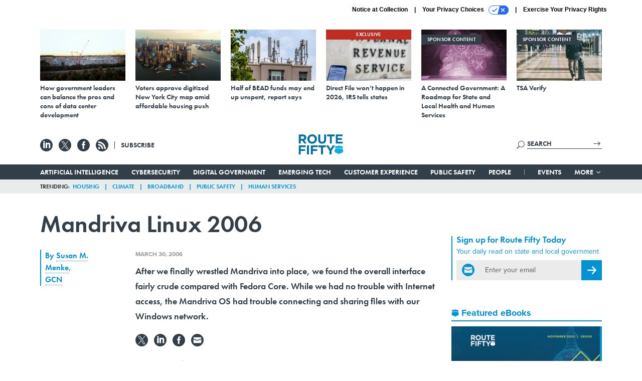

--- FILE ---
content_type: text/html; charset=utf-8
request_url: https://www.google.com/recaptcha/api2/anchor?ar=1&k=6LdOl7YqAAAAABKtsfQAMJd68i9_0s1IP1QM3v7N&co=aHR0cHM6Ly93d3cucm91dGUtZmlmdHkuY29tOjQ0Mw..&hl=en&v=9TiwnJFHeuIw_s0wSd3fiKfN&size=normal&anchor-ms=20000&execute-ms=30000&cb=qis8bqs47i1s
body_size: 49031
content:
<!DOCTYPE HTML><html dir="ltr" lang="en"><head><meta http-equiv="Content-Type" content="text/html; charset=UTF-8">
<meta http-equiv="X-UA-Compatible" content="IE=edge">
<title>reCAPTCHA</title>
<style type="text/css">
/* cyrillic-ext */
@font-face {
  font-family: 'Roboto';
  font-style: normal;
  font-weight: 400;
  font-stretch: 100%;
  src: url(//fonts.gstatic.com/s/roboto/v48/KFO7CnqEu92Fr1ME7kSn66aGLdTylUAMa3GUBHMdazTgWw.woff2) format('woff2');
  unicode-range: U+0460-052F, U+1C80-1C8A, U+20B4, U+2DE0-2DFF, U+A640-A69F, U+FE2E-FE2F;
}
/* cyrillic */
@font-face {
  font-family: 'Roboto';
  font-style: normal;
  font-weight: 400;
  font-stretch: 100%;
  src: url(//fonts.gstatic.com/s/roboto/v48/KFO7CnqEu92Fr1ME7kSn66aGLdTylUAMa3iUBHMdazTgWw.woff2) format('woff2');
  unicode-range: U+0301, U+0400-045F, U+0490-0491, U+04B0-04B1, U+2116;
}
/* greek-ext */
@font-face {
  font-family: 'Roboto';
  font-style: normal;
  font-weight: 400;
  font-stretch: 100%;
  src: url(//fonts.gstatic.com/s/roboto/v48/KFO7CnqEu92Fr1ME7kSn66aGLdTylUAMa3CUBHMdazTgWw.woff2) format('woff2');
  unicode-range: U+1F00-1FFF;
}
/* greek */
@font-face {
  font-family: 'Roboto';
  font-style: normal;
  font-weight: 400;
  font-stretch: 100%;
  src: url(//fonts.gstatic.com/s/roboto/v48/KFO7CnqEu92Fr1ME7kSn66aGLdTylUAMa3-UBHMdazTgWw.woff2) format('woff2');
  unicode-range: U+0370-0377, U+037A-037F, U+0384-038A, U+038C, U+038E-03A1, U+03A3-03FF;
}
/* math */
@font-face {
  font-family: 'Roboto';
  font-style: normal;
  font-weight: 400;
  font-stretch: 100%;
  src: url(//fonts.gstatic.com/s/roboto/v48/KFO7CnqEu92Fr1ME7kSn66aGLdTylUAMawCUBHMdazTgWw.woff2) format('woff2');
  unicode-range: U+0302-0303, U+0305, U+0307-0308, U+0310, U+0312, U+0315, U+031A, U+0326-0327, U+032C, U+032F-0330, U+0332-0333, U+0338, U+033A, U+0346, U+034D, U+0391-03A1, U+03A3-03A9, U+03B1-03C9, U+03D1, U+03D5-03D6, U+03F0-03F1, U+03F4-03F5, U+2016-2017, U+2034-2038, U+203C, U+2040, U+2043, U+2047, U+2050, U+2057, U+205F, U+2070-2071, U+2074-208E, U+2090-209C, U+20D0-20DC, U+20E1, U+20E5-20EF, U+2100-2112, U+2114-2115, U+2117-2121, U+2123-214F, U+2190, U+2192, U+2194-21AE, U+21B0-21E5, U+21F1-21F2, U+21F4-2211, U+2213-2214, U+2216-22FF, U+2308-230B, U+2310, U+2319, U+231C-2321, U+2336-237A, U+237C, U+2395, U+239B-23B7, U+23D0, U+23DC-23E1, U+2474-2475, U+25AF, U+25B3, U+25B7, U+25BD, U+25C1, U+25CA, U+25CC, U+25FB, U+266D-266F, U+27C0-27FF, U+2900-2AFF, U+2B0E-2B11, U+2B30-2B4C, U+2BFE, U+3030, U+FF5B, U+FF5D, U+1D400-1D7FF, U+1EE00-1EEFF;
}
/* symbols */
@font-face {
  font-family: 'Roboto';
  font-style: normal;
  font-weight: 400;
  font-stretch: 100%;
  src: url(//fonts.gstatic.com/s/roboto/v48/KFO7CnqEu92Fr1ME7kSn66aGLdTylUAMaxKUBHMdazTgWw.woff2) format('woff2');
  unicode-range: U+0001-000C, U+000E-001F, U+007F-009F, U+20DD-20E0, U+20E2-20E4, U+2150-218F, U+2190, U+2192, U+2194-2199, U+21AF, U+21E6-21F0, U+21F3, U+2218-2219, U+2299, U+22C4-22C6, U+2300-243F, U+2440-244A, U+2460-24FF, U+25A0-27BF, U+2800-28FF, U+2921-2922, U+2981, U+29BF, U+29EB, U+2B00-2BFF, U+4DC0-4DFF, U+FFF9-FFFB, U+10140-1018E, U+10190-1019C, U+101A0, U+101D0-101FD, U+102E0-102FB, U+10E60-10E7E, U+1D2C0-1D2D3, U+1D2E0-1D37F, U+1F000-1F0FF, U+1F100-1F1AD, U+1F1E6-1F1FF, U+1F30D-1F30F, U+1F315, U+1F31C, U+1F31E, U+1F320-1F32C, U+1F336, U+1F378, U+1F37D, U+1F382, U+1F393-1F39F, U+1F3A7-1F3A8, U+1F3AC-1F3AF, U+1F3C2, U+1F3C4-1F3C6, U+1F3CA-1F3CE, U+1F3D4-1F3E0, U+1F3ED, U+1F3F1-1F3F3, U+1F3F5-1F3F7, U+1F408, U+1F415, U+1F41F, U+1F426, U+1F43F, U+1F441-1F442, U+1F444, U+1F446-1F449, U+1F44C-1F44E, U+1F453, U+1F46A, U+1F47D, U+1F4A3, U+1F4B0, U+1F4B3, U+1F4B9, U+1F4BB, U+1F4BF, U+1F4C8-1F4CB, U+1F4D6, U+1F4DA, U+1F4DF, U+1F4E3-1F4E6, U+1F4EA-1F4ED, U+1F4F7, U+1F4F9-1F4FB, U+1F4FD-1F4FE, U+1F503, U+1F507-1F50B, U+1F50D, U+1F512-1F513, U+1F53E-1F54A, U+1F54F-1F5FA, U+1F610, U+1F650-1F67F, U+1F687, U+1F68D, U+1F691, U+1F694, U+1F698, U+1F6AD, U+1F6B2, U+1F6B9-1F6BA, U+1F6BC, U+1F6C6-1F6CF, U+1F6D3-1F6D7, U+1F6E0-1F6EA, U+1F6F0-1F6F3, U+1F6F7-1F6FC, U+1F700-1F7FF, U+1F800-1F80B, U+1F810-1F847, U+1F850-1F859, U+1F860-1F887, U+1F890-1F8AD, U+1F8B0-1F8BB, U+1F8C0-1F8C1, U+1F900-1F90B, U+1F93B, U+1F946, U+1F984, U+1F996, U+1F9E9, U+1FA00-1FA6F, U+1FA70-1FA7C, U+1FA80-1FA89, U+1FA8F-1FAC6, U+1FACE-1FADC, U+1FADF-1FAE9, U+1FAF0-1FAF8, U+1FB00-1FBFF;
}
/* vietnamese */
@font-face {
  font-family: 'Roboto';
  font-style: normal;
  font-weight: 400;
  font-stretch: 100%;
  src: url(//fonts.gstatic.com/s/roboto/v48/KFO7CnqEu92Fr1ME7kSn66aGLdTylUAMa3OUBHMdazTgWw.woff2) format('woff2');
  unicode-range: U+0102-0103, U+0110-0111, U+0128-0129, U+0168-0169, U+01A0-01A1, U+01AF-01B0, U+0300-0301, U+0303-0304, U+0308-0309, U+0323, U+0329, U+1EA0-1EF9, U+20AB;
}
/* latin-ext */
@font-face {
  font-family: 'Roboto';
  font-style: normal;
  font-weight: 400;
  font-stretch: 100%;
  src: url(//fonts.gstatic.com/s/roboto/v48/KFO7CnqEu92Fr1ME7kSn66aGLdTylUAMa3KUBHMdazTgWw.woff2) format('woff2');
  unicode-range: U+0100-02BA, U+02BD-02C5, U+02C7-02CC, U+02CE-02D7, U+02DD-02FF, U+0304, U+0308, U+0329, U+1D00-1DBF, U+1E00-1E9F, U+1EF2-1EFF, U+2020, U+20A0-20AB, U+20AD-20C0, U+2113, U+2C60-2C7F, U+A720-A7FF;
}
/* latin */
@font-face {
  font-family: 'Roboto';
  font-style: normal;
  font-weight: 400;
  font-stretch: 100%;
  src: url(//fonts.gstatic.com/s/roboto/v48/KFO7CnqEu92Fr1ME7kSn66aGLdTylUAMa3yUBHMdazQ.woff2) format('woff2');
  unicode-range: U+0000-00FF, U+0131, U+0152-0153, U+02BB-02BC, U+02C6, U+02DA, U+02DC, U+0304, U+0308, U+0329, U+2000-206F, U+20AC, U+2122, U+2191, U+2193, U+2212, U+2215, U+FEFF, U+FFFD;
}
/* cyrillic-ext */
@font-face {
  font-family: 'Roboto';
  font-style: normal;
  font-weight: 500;
  font-stretch: 100%;
  src: url(//fonts.gstatic.com/s/roboto/v48/KFO7CnqEu92Fr1ME7kSn66aGLdTylUAMa3GUBHMdazTgWw.woff2) format('woff2');
  unicode-range: U+0460-052F, U+1C80-1C8A, U+20B4, U+2DE0-2DFF, U+A640-A69F, U+FE2E-FE2F;
}
/* cyrillic */
@font-face {
  font-family: 'Roboto';
  font-style: normal;
  font-weight: 500;
  font-stretch: 100%;
  src: url(//fonts.gstatic.com/s/roboto/v48/KFO7CnqEu92Fr1ME7kSn66aGLdTylUAMa3iUBHMdazTgWw.woff2) format('woff2');
  unicode-range: U+0301, U+0400-045F, U+0490-0491, U+04B0-04B1, U+2116;
}
/* greek-ext */
@font-face {
  font-family: 'Roboto';
  font-style: normal;
  font-weight: 500;
  font-stretch: 100%;
  src: url(//fonts.gstatic.com/s/roboto/v48/KFO7CnqEu92Fr1ME7kSn66aGLdTylUAMa3CUBHMdazTgWw.woff2) format('woff2');
  unicode-range: U+1F00-1FFF;
}
/* greek */
@font-face {
  font-family: 'Roboto';
  font-style: normal;
  font-weight: 500;
  font-stretch: 100%;
  src: url(//fonts.gstatic.com/s/roboto/v48/KFO7CnqEu92Fr1ME7kSn66aGLdTylUAMa3-UBHMdazTgWw.woff2) format('woff2');
  unicode-range: U+0370-0377, U+037A-037F, U+0384-038A, U+038C, U+038E-03A1, U+03A3-03FF;
}
/* math */
@font-face {
  font-family: 'Roboto';
  font-style: normal;
  font-weight: 500;
  font-stretch: 100%;
  src: url(//fonts.gstatic.com/s/roboto/v48/KFO7CnqEu92Fr1ME7kSn66aGLdTylUAMawCUBHMdazTgWw.woff2) format('woff2');
  unicode-range: U+0302-0303, U+0305, U+0307-0308, U+0310, U+0312, U+0315, U+031A, U+0326-0327, U+032C, U+032F-0330, U+0332-0333, U+0338, U+033A, U+0346, U+034D, U+0391-03A1, U+03A3-03A9, U+03B1-03C9, U+03D1, U+03D5-03D6, U+03F0-03F1, U+03F4-03F5, U+2016-2017, U+2034-2038, U+203C, U+2040, U+2043, U+2047, U+2050, U+2057, U+205F, U+2070-2071, U+2074-208E, U+2090-209C, U+20D0-20DC, U+20E1, U+20E5-20EF, U+2100-2112, U+2114-2115, U+2117-2121, U+2123-214F, U+2190, U+2192, U+2194-21AE, U+21B0-21E5, U+21F1-21F2, U+21F4-2211, U+2213-2214, U+2216-22FF, U+2308-230B, U+2310, U+2319, U+231C-2321, U+2336-237A, U+237C, U+2395, U+239B-23B7, U+23D0, U+23DC-23E1, U+2474-2475, U+25AF, U+25B3, U+25B7, U+25BD, U+25C1, U+25CA, U+25CC, U+25FB, U+266D-266F, U+27C0-27FF, U+2900-2AFF, U+2B0E-2B11, U+2B30-2B4C, U+2BFE, U+3030, U+FF5B, U+FF5D, U+1D400-1D7FF, U+1EE00-1EEFF;
}
/* symbols */
@font-face {
  font-family: 'Roboto';
  font-style: normal;
  font-weight: 500;
  font-stretch: 100%;
  src: url(//fonts.gstatic.com/s/roboto/v48/KFO7CnqEu92Fr1ME7kSn66aGLdTylUAMaxKUBHMdazTgWw.woff2) format('woff2');
  unicode-range: U+0001-000C, U+000E-001F, U+007F-009F, U+20DD-20E0, U+20E2-20E4, U+2150-218F, U+2190, U+2192, U+2194-2199, U+21AF, U+21E6-21F0, U+21F3, U+2218-2219, U+2299, U+22C4-22C6, U+2300-243F, U+2440-244A, U+2460-24FF, U+25A0-27BF, U+2800-28FF, U+2921-2922, U+2981, U+29BF, U+29EB, U+2B00-2BFF, U+4DC0-4DFF, U+FFF9-FFFB, U+10140-1018E, U+10190-1019C, U+101A0, U+101D0-101FD, U+102E0-102FB, U+10E60-10E7E, U+1D2C0-1D2D3, U+1D2E0-1D37F, U+1F000-1F0FF, U+1F100-1F1AD, U+1F1E6-1F1FF, U+1F30D-1F30F, U+1F315, U+1F31C, U+1F31E, U+1F320-1F32C, U+1F336, U+1F378, U+1F37D, U+1F382, U+1F393-1F39F, U+1F3A7-1F3A8, U+1F3AC-1F3AF, U+1F3C2, U+1F3C4-1F3C6, U+1F3CA-1F3CE, U+1F3D4-1F3E0, U+1F3ED, U+1F3F1-1F3F3, U+1F3F5-1F3F7, U+1F408, U+1F415, U+1F41F, U+1F426, U+1F43F, U+1F441-1F442, U+1F444, U+1F446-1F449, U+1F44C-1F44E, U+1F453, U+1F46A, U+1F47D, U+1F4A3, U+1F4B0, U+1F4B3, U+1F4B9, U+1F4BB, U+1F4BF, U+1F4C8-1F4CB, U+1F4D6, U+1F4DA, U+1F4DF, U+1F4E3-1F4E6, U+1F4EA-1F4ED, U+1F4F7, U+1F4F9-1F4FB, U+1F4FD-1F4FE, U+1F503, U+1F507-1F50B, U+1F50D, U+1F512-1F513, U+1F53E-1F54A, U+1F54F-1F5FA, U+1F610, U+1F650-1F67F, U+1F687, U+1F68D, U+1F691, U+1F694, U+1F698, U+1F6AD, U+1F6B2, U+1F6B9-1F6BA, U+1F6BC, U+1F6C6-1F6CF, U+1F6D3-1F6D7, U+1F6E0-1F6EA, U+1F6F0-1F6F3, U+1F6F7-1F6FC, U+1F700-1F7FF, U+1F800-1F80B, U+1F810-1F847, U+1F850-1F859, U+1F860-1F887, U+1F890-1F8AD, U+1F8B0-1F8BB, U+1F8C0-1F8C1, U+1F900-1F90B, U+1F93B, U+1F946, U+1F984, U+1F996, U+1F9E9, U+1FA00-1FA6F, U+1FA70-1FA7C, U+1FA80-1FA89, U+1FA8F-1FAC6, U+1FACE-1FADC, U+1FADF-1FAE9, U+1FAF0-1FAF8, U+1FB00-1FBFF;
}
/* vietnamese */
@font-face {
  font-family: 'Roboto';
  font-style: normal;
  font-weight: 500;
  font-stretch: 100%;
  src: url(//fonts.gstatic.com/s/roboto/v48/KFO7CnqEu92Fr1ME7kSn66aGLdTylUAMa3OUBHMdazTgWw.woff2) format('woff2');
  unicode-range: U+0102-0103, U+0110-0111, U+0128-0129, U+0168-0169, U+01A0-01A1, U+01AF-01B0, U+0300-0301, U+0303-0304, U+0308-0309, U+0323, U+0329, U+1EA0-1EF9, U+20AB;
}
/* latin-ext */
@font-face {
  font-family: 'Roboto';
  font-style: normal;
  font-weight: 500;
  font-stretch: 100%;
  src: url(//fonts.gstatic.com/s/roboto/v48/KFO7CnqEu92Fr1ME7kSn66aGLdTylUAMa3KUBHMdazTgWw.woff2) format('woff2');
  unicode-range: U+0100-02BA, U+02BD-02C5, U+02C7-02CC, U+02CE-02D7, U+02DD-02FF, U+0304, U+0308, U+0329, U+1D00-1DBF, U+1E00-1E9F, U+1EF2-1EFF, U+2020, U+20A0-20AB, U+20AD-20C0, U+2113, U+2C60-2C7F, U+A720-A7FF;
}
/* latin */
@font-face {
  font-family: 'Roboto';
  font-style: normal;
  font-weight: 500;
  font-stretch: 100%;
  src: url(//fonts.gstatic.com/s/roboto/v48/KFO7CnqEu92Fr1ME7kSn66aGLdTylUAMa3yUBHMdazQ.woff2) format('woff2');
  unicode-range: U+0000-00FF, U+0131, U+0152-0153, U+02BB-02BC, U+02C6, U+02DA, U+02DC, U+0304, U+0308, U+0329, U+2000-206F, U+20AC, U+2122, U+2191, U+2193, U+2212, U+2215, U+FEFF, U+FFFD;
}
/* cyrillic-ext */
@font-face {
  font-family: 'Roboto';
  font-style: normal;
  font-weight: 900;
  font-stretch: 100%;
  src: url(//fonts.gstatic.com/s/roboto/v48/KFO7CnqEu92Fr1ME7kSn66aGLdTylUAMa3GUBHMdazTgWw.woff2) format('woff2');
  unicode-range: U+0460-052F, U+1C80-1C8A, U+20B4, U+2DE0-2DFF, U+A640-A69F, U+FE2E-FE2F;
}
/* cyrillic */
@font-face {
  font-family: 'Roboto';
  font-style: normal;
  font-weight: 900;
  font-stretch: 100%;
  src: url(//fonts.gstatic.com/s/roboto/v48/KFO7CnqEu92Fr1ME7kSn66aGLdTylUAMa3iUBHMdazTgWw.woff2) format('woff2');
  unicode-range: U+0301, U+0400-045F, U+0490-0491, U+04B0-04B1, U+2116;
}
/* greek-ext */
@font-face {
  font-family: 'Roboto';
  font-style: normal;
  font-weight: 900;
  font-stretch: 100%;
  src: url(//fonts.gstatic.com/s/roboto/v48/KFO7CnqEu92Fr1ME7kSn66aGLdTylUAMa3CUBHMdazTgWw.woff2) format('woff2');
  unicode-range: U+1F00-1FFF;
}
/* greek */
@font-face {
  font-family: 'Roboto';
  font-style: normal;
  font-weight: 900;
  font-stretch: 100%;
  src: url(//fonts.gstatic.com/s/roboto/v48/KFO7CnqEu92Fr1ME7kSn66aGLdTylUAMa3-UBHMdazTgWw.woff2) format('woff2');
  unicode-range: U+0370-0377, U+037A-037F, U+0384-038A, U+038C, U+038E-03A1, U+03A3-03FF;
}
/* math */
@font-face {
  font-family: 'Roboto';
  font-style: normal;
  font-weight: 900;
  font-stretch: 100%;
  src: url(//fonts.gstatic.com/s/roboto/v48/KFO7CnqEu92Fr1ME7kSn66aGLdTylUAMawCUBHMdazTgWw.woff2) format('woff2');
  unicode-range: U+0302-0303, U+0305, U+0307-0308, U+0310, U+0312, U+0315, U+031A, U+0326-0327, U+032C, U+032F-0330, U+0332-0333, U+0338, U+033A, U+0346, U+034D, U+0391-03A1, U+03A3-03A9, U+03B1-03C9, U+03D1, U+03D5-03D6, U+03F0-03F1, U+03F4-03F5, U+2016-2017, U+2034-2038, U+203C, U+2040, U+2043, U+2047, U+2050, U+2057, U+205F, U+2070-2071, U+2074-208E, U+2090-209C, U+20D0-20DC, U+20E1, U+20E5-20EF, U+2100-2112, U+2114-2115, U+2117-2121, U+2123-214F, U+2190, U+2192, U+2194-21AE, U+21B0-21E5, U+21F1-21F2, U+21F4-2211, U+2213-2214, U+2216-22FF, U+2308-230B, U+2310, U+2319, U+231C-2321, U+2336-237A, U+237C, U+2395, U+239B-23B7, U+23D0, U+23DC-23E1, U+2474-2475, U+25AF, U+25B3, U+25B7, U+25BD, U+25C1, U+25CA, U+25CC, U+25FB, U+266D-266F, U+27C0-27FF, U+2900-2AFF, U+2B0E-2B11, U+2B30-2B4C, U+2BFE, U+3030, U+FF5B, U+FF5D, U+1D400-1D7FF, U+1EE00-1EEFF;
}
/* symbols */
@font-face {
  font-family: 'Roboto';
  font-style: normal;
  font-weight: 900;
  font-stretch: 100%;
  src: url(//fonts.gstatic.com/s/roboto/v48/KFO7CnqEu92Fr1ME7kSn66aGLdTylUAMaxKUBHMdazTgWw.woff2) format('woff2');
  unicode-range: U+0001-000C, U+000E-001F, U+007F-009F, U+20DD-20E0, U+20E2-20E4, U+2150-218F, U+2190, U+2192, U+2194-2199, U+21AF, U+21E6-21F0, U+21F3, U+2218-2219, U+2299, U+22C4-22C6, U+2300-243F, U+2440-244A, U+2460-24FF, U+25A0-27BF, U+2800-28FF, U+2921-2922, U+2981, U+29BF, U+29EB, U+2B00-2BFF, U+4DC0-4DFF, U+FFF9-FFFB, U+10140-1018E, U+10190-1019C, U+101A0, U+101D0-101FD, U+102E0-102FB, U+10E60-10E7E, U+1D2C0-1D2D3, U+1D2E0-1D37F, U+1F000-1F0FF, U+1F100-1F1AD, U+1F1E6-1F1FF, U+1F30D-1F30F, U+1F315, U+1F31C, U+1F31E, U+1F320-1F32C, U+1F336, U+1F378, U+1F37D, U+1F382, U+1F393-1F39F, U+1F3A7-1F3A8, U+1F3AC-1F3AF, U+1F3C2, U+1F3C4-1F3C6, U+1F3CA-1F3CE, U+1F3D4-1F3E0, U+1F3ED, U+1F3F1-1F3F3, U+1F3F5-1F3F7, U+1F408, U+1F415, U+1F41F, U+1F426, U+1F43F, U+1F441-1F442, U+1F444, U+1F446-1F449, U+1F44C-1F44E, U+1F453, U+1F46A, U+1F47D, U+1F4A3, U+1F4B0, U+1F4B3, U+1F4B9, U+1F4BB, U+1F4BF, U+1F4C8-1F4CB, U+1F4D6, U+1F4DA, U+1F4DF, U+1F4E3-1F4E6, U+1F4EA-1F4ED, U+1F4F7, U+1F4F9-1F4FB, U+1F4FD-1F4FE, U+1F503, U+1F507-1F50B, U+1F50D, U+1F512-1F513, U+1F53E-1F54A, U+1F54F-1F5FA, U+1F610, U+1F650-1F67F, U+1F687, U+1F68D, U+1F691, U+1F694, U+1F698, U+1F6AD, U+1F6B2, U+1F6B9-1F6BA, U+1F6BC, U+1F6C6-1F6CF, U+1F6D3-1F6D7, U+1F6E0-1F6EA, U+1F6F0-1F6F3, U+1F6F7-1F6FC, U+1F700-1F7FF, U+1F800-1F80B, U+1F810-1F847, U+1F850-1F859, U+1F860-1F887, U+1F890-1F8AD, U+1F8B0-1F8BB, U+1F8C0-1F8C1, U+1F900-1F90B, U+1F93B, U+1F946, U+1F984, U+1F996, U+1F9E9, U+1FA00-1FA6F, U+1FA70-1FA7C, U+1FA80-1FA89, U+1FA8F-1FAC6, U+1FACE-1FADC, U+1FADF-1FAE9, U+1FAF0-1FAF8, U+1FB00-1FBFF;
}
/* vietnamese */
@font-face {
  font-family: 'Roboto';
  font-style: normal;
  font-weight: 900;
  font-stretch: 100%;
  src: url(//fonts.gstatic.com/s/roboto/v48/KFO7CnqEu92Fr1ME7kSn66aGLdTylUAMa3OUBHMdazTgWw.woff2) format('woff2');
  unicode-range: U+0102-0103, U+0110-0111, U+0128-0129, U+0168-0169, U+01A0-01A1, U+01AF-01B0, U+0300-0301, U+0303-0304, U+0308-0309, U+0323, U+0329, U+1EA0-1EF9, U+20AB;
}
/* latin-ext */
@font-face {
  font-family: 'Roboto';
  font-style: normal;
  font-weight: 900;
  font-stretch: 100%;
  src: url(//fonts.gstatic.com/s/roboto/v48/KFO7CnqEu92Fr1ME7kSn66aGLdTylUAMa3KUBHMdazTgWw.woff2) format('woff2');
  unicode-range: U+0100-02BA, U+02BD-02C5, U+02C7-02CC, U+02CE-02D7, U+02DD-02FF, U+0304, U+0308, U+0329, U+1D00-1DBF, U+1E00-1E9F, U+1EF2-1EFF, U+2020, U+20A0-20AB, U+20AD-20C0, U+2113, U+2C60-2C7F, U+A720-A7FF;
}
/* latin */
@font-face {
  font-family: 'Roboto';
  font-style: normal;
  font-weight: 900;
  font-stretch: 100%;
  src: url(//fonts.gstatic.com/s/roboto/v48/KFO7CnqEu92Fr1ME7kSn66aGLdTylUAMa3yUBHMdazQ.woff2) format('woff2');
  unicode-range: U+0000-00FF, U+0131, U+0152-0153, U+02BB-02BC, U+02C6, U+02DA, U+02DC, U+0304, U+0308, U+0329, U+2000-206F, U+20AC, U+2122, U+2191, U+2193, U+2212, U+2215, U+FEFF, U+FFFD;
}

</style>
<link rel="stylesheet" type="text/css" href="https://www.gstatic.com/recaptcha/releases/9TiwnJFHeuIw_s0wSd3fiKfN/styles__ltr.css">
<script nonce="m-okNdY1fkcgqEMZ-ZFKmw" type="text/javascript">window['__recaptcha_api'] = 'https://www.google.com/recaptcha/api2/';</script>
<script type="text/javascript" src="https://www.gstatic.com/recaptcha/releases/9TiwnJFHeuIw_s0wSd3fiKfN/recaptcha__en.js" nonce="m-okNdY1fkcgqEMZ-ZFKmw">
      
    </script></head>
<body><div id="rc-anchor-alert" class="rc-anchor-alert"></div>
<input type="hidden" id="recaptcha-token" value="[base64]">
<script type="text/javascript" nonce="m-okNdY1fkcgqEMZ-ZFKmw">
      recaptcha.anchor.Main.init("[\x22ainput\x22,[\x22bgdata\x22,\x22\x22,\[base64]/[base64]/[base64]/[base64]/cjw8ejpyPj4+eil9Y2F0Y2gobCl7dGhyb3cgbDt9fSxIPWZ1bmN0aW9uKHcsdCx6KXtpZih3PT0xOTR8fHc9PTIwOCl0LnZbd10/dC52W3ddLmNvbmNhdCh6KTp0LnZbd109b2Yoeix0KTtlbHNle2lmKHQuYkImJnchPTMxNylyZXR1cm47dz09NjZ8fHc9PTEyMnx8dz09NDcwfHx3PT00NHx8dz09NDE2fHx3PT0zOTd8fHc9PTQyMXx8dz09Njh8fHc9PTcwfHx3PT0xODQ/[base64]/[base64]/[base64]/bmV3IGRbVl0oSlswXSk6cD09Mj9uZXcgZFtWXShKWzBdLEpbMV0pOnA9PTM/bmV3IGRbVl0oSlswXSxKWzFdLEpbMl0pOnA9PTQ/[base64]/[base64]/[base64]/[base64]\x22,\[base64]\\u003d\x22,\x22w5nCssO0MsKjUMO1w65JwozDtsKbw7bDk0QQJ8O2wrpKwoLDgEEkw7zDlSLCusK8wqokwp/[base64]/OjjDljnDjMK3wrN/w4/[base64]/w6Mawqpvw4J6wrhgwoPDjsOdw4HDnWZGWcK/HsKbw51CwqjCtsKgw5wgWj1Rw5HDtlh9CwTCnGs1KsKYw6sZwoHCmRpMwpvDvCXDtcO4worDr8O0w6nCoMK7wqxwXMKrAxvCtsOCEcKNZcKMwocHw5DDkEsKwrbDgUxKw5/[base64]/w5cIw67DtTvDkDt8RW3DmUnDsF0DLE7DnyzCjsKRworCqMKVw60HVsO6V8OHw5zDjSjCnH/Cmh3DihnDunfCi8Ojw6Ntwqx9w7R+XzfCksOMwr/DgsK6w6vCm0bDncKTw5l3JSYXwqI5w4sVWR3CgsOUw7Jzw4JQCTvDlMKNYMK7QnIGwqx+H3bCtMOYwq3DscOHaVvCuxnCisOaQMKJGcK/w4LCuMKbKENMw6DCosKzCcK/NzvDjVHCk8Ozwr8qC2PDvDfCmsOowpnDkW8ZQsOmw68nw5cNwr0DWCpPczJGw6rDujUhIcKuw7dgwqtowpLCiMOaw6nCllgZwqkhwqYQVEpQwol/w4UWw7jDsDJBw43CnMOSw41Ia8OndMOEwrc+woXCpw3DrsOzw5LDhMKNw68WV8Onwrc1RsOswp7DqMKUwrZoRMKGwoBywo7CnivCisKxwplpJcO5Y0hKwrHCuMKMOsOoflNjV8Ovw5FUZMOiIMKXw4EUBRc6RsO9OsK5wp5NJsOmZ8O2w6EJw5XDoj/DnsO+w7nCklDDuMOfP1jCkMKFEMOwBMOzw7/DqT9fB8KdwqHDncKkO8OMw6Upw5nCrjN/w7AvWcKKwrzCjMOeacO1f07Ch0kpcRlGdgHCngXChsK4VWIrwo/DokxvwpDDhMKgw47Cl8OAKGXCoA/[base64]/CgVRHVEzDm3YhU8OOw4jDksOYw7oKdsK1EMOnQ8K6w4vCsQBjD8OSw6fDo3HDpcOheCYwwpPDpzw/PcOHWHjCncKWw6kRwpZDwrPDlj9mw4rDh8OFw5HDkEgxwrTDoMORImZqwrrCksK/eMKhwqNGUF9/[base64]/Dh8OSwppZCsOEwp9deMKfw44aw5VTHTElwo7DlMOtwrfCosKBfsOuw58qwofDu8O2w6lhwoJFwqvDqlYjVBjDlMK/[base64]/WcOTQT7Dp8Opw7kPw6TDtcOMP8OcaQTCgxDCmHIzw7zCgcKCw7JlGWw4GsOIKhbCncOgwqDCvFRoesOUbDnDgDdrw6nCh8KGQRvDokh3w6fCvi7ChCJ7GW/CsU4dER1QAMOOw5vCgy/Dt8KQBzlCwoU6woHDokgoJsKvAAXDghMTw4/[base64]/CjMKIOVZiPV5ReEUZw4w1w5kIwpfCp8Oqw5Raw5TDrB/DlFPDoGswXsKKAUB0BMKITsKowo7DvsK7bElAw7/DoMKVwotmw7rDqsKnEV/[base64]/[base64]/Cs8OmBcKmOMOHcQrChMK+ccO2EnVTwotiwqbDgXXDvcKDw61mwpAjc1Fuw43DisOyw6/DkMOEwoPDvsKYw7d/wqxRJsKSYMOYw7HCrsKfw7nDjMKtw5YAwqPDmil9OjMBUcK1wqU/w7bDr0HDgljCuMOswpDDkEnCr8OhwpELw4zDlm7Ctx8zw4ILBsKcccKAIRfDpMK9w6U3JcKOSC4xc8KTwotsw47DiQDDrMO9wq56Glc/[base64]/exxDw7PCuFplQMOvwo8JwpfDpjo8w6LChQhJasODAcOPN8OwBsO/aEPCqA0Yw5TDnRjDrjN1acK6w7kkwpjDq8OwY8OyDiHDucOyUcKjdcKow4DCtcKnNEAgasORw4XDoCHCryRRwpd1ccOhwojCgMOsQBccZMKGw4TDnik6ZMKDw5zCukPDjsOsw79FWkYYwqXCiHHDqcOuw4MfwpfCv8KawqrDjVp2SW/DmMK7MMKGw5zChsKnwqMow7zCgMKcHHbDlsKCaD7CpsOORyfCsF7Cm8OcZ2vCqDHDrcOTw5pdN8K0YsKLA8O1CxrDjcKJbMOeNMODf8KVwovDssKyXhBRw4XCqMOEC3jClcOGB8K/FcOOwrQgwq87c8KQw6fDpcO3fMOTIy/CuGXCn8OowqkiwoJFwpNXw6XCqVLDn1XCnx/Cjj/DjMKXc8OpwqbCtMOEwojDtsO7w5DDv2IqcsOmUzXDngIsw5TCkGVSw51IIVDDqBXCklzCn8OvQ8OTFcO8VsOQezp+XWgPwpwgGMK7w6rDuXQyw7sqw7TDtsKqXsKgw55Vw5HDnTbCmD0FDg7Dk3vCpDA7wqt/w6tVQTvCgcOjwovDkMKcw4kpw5TDl8OIwqBowqoEa8OUcMOmCsKZecKtw4bCvsOtwojDucKTfWgFAhNEwr3DqsKWK1XCrk5kKsOHO8Omw5/[base64]/CiU8Fw7vDpkZ/w4LDnA0IwoZhw6hgOXbCrcOiPcOPw4kvwqPChcKpw7TCmnLDhMK7dMKaw7HDicKYBcOjwqDCrC3DpMOLD1XDgF0ZK8ODwpnDvsKRISImw79mwpJxEH4uH8O8wp/DhcOYwqnCn1vCk8OCw5NOJxPCn8K2asKywovCtSAzwrvCiMOsw5gkCsO1wrdmcsKFG3nCpMOjOh/Dj1XCpxrDkybDkcKfw4sZwpPDjFJ2TDdew6jDhBbCjhNjJEMDU8O1U8Kzdm/DjcOHDEwyZ3vDtETDk8K3w4oPwozCl8KVwq8awqoNw4HCgF7Dt8KBSXrCh2HCsXU+w5TDlcKDwr5DBsK7w5LChU5gw6bCtsKUw4Mww53Cs25KM8OXTHzDl8KUMcOOw7wgw7QKH3nDusK5ID7Cq1hLwq0rFMOCwo/Dhg7Cs8KHwrFSw57DkRQ7wqAnwqHDuR3CnXnDicKJw4nCnw3DksOxwpnCocOLwq8bw4/DllATe1wVwrwMUcO9UcKhMsKUw6MkQ3TDu1zDtRLDqsKMKULCt8KKwo3CgRgzw6vCn8O1OADCumQZaMOTVivDthUOJ28EdMObehghWBXClELDhXTCosORw7nDqMKlbcOMFCjDtMKPPhVmNsKzwot/IgbCqnIZCMOmw5rCucOsfsKIwrHCrX/CpMOTw6YSw5fDpCrDlcOUw7dCwqoUwp7DhsK1FsKvw4Vhwo/DtFDDoAZ6w6jCgBrDvhHCvcOsHsOTMcKvGj45wqp2wo51wqTDulEcchgXw6tgDMOqe3tawqHCvGZYHTbCucOxbMOqw4gfw7jCnMOybsOew47CrMK1YQ3DvMKpYMOxw4rCrnNLwrEzw5PDr8KQUFcMwrXDhjgLw4DDmE/ChGkoYnTCrcKUw5fDrGtDwofChcKkFBoYw4nDsz07wqvCuGwcw6PCv8K3csK5w6Riw5BtccOaOwrCrcO6HMKvPybCoiBUCDFHEHrDkEJkAyvDpcKHPA80w7IQw6QNEVRvQ8OFw67DuxHDhMOGPS3CrcK1dXMKw4UVwrhiW8OrdcO/wotCw5nCicK5woUxwqYWw6wzJTvCsHnCsMK2eUlzwqHDsxfCnsK+w48KBMOvwpfCsWN2J8KpLUrDtcOvfcOdwqd4w5tKwpxBwpw3YsOvf39Kwotyw4LDqcOYZF0iwp/CvWgCMcKOw5vCisOFw7I9Z1bCqcKifMOTGwHDqCvDsETCtMODTTXDh13Cmk3DuMOewpXCkF8eUnQhdTMFe8OneMKbw7LClU7Dl2UKw4zCl05KGFjDmxjDsMO9wqjClk4TYMO9wpJfw4MpwozCsMKZwrM5YsOuPwUEwoNuw6vCp8KIVw4kAA49wp4EwrgZw5/DmHPCscK8w5I2PsK9w5TCgxTCkEjDh8OVEUvDvRdLWBfDvsK6HnQle1jDjMO3XEpAUcOswqV5JsO6wqnCvh7DqxZmw6cmYHRGwpNAX0fDtCXCsSTDmMKWw7HCugVqFRzCq1YNw6TCp8OAS25cO07Dih9UcsKcw4nDmGbCiF/DksKiworComrCtmbClMOyw5zDicK6UcO7w792LUhaXGzDlEHCuW5bw4LDncOWVS4TPsO+wrPCnG3CszRswpzDqUN/dcKBJXfCgTDCusK2csOQCxrCnsO4b8KSYsKsw6TCrnsSMQLDrzwwwqBjw5nCtMKhaMKGOsKWGsO7w7TDrMO/wppOw64Sw5TDr27CkEUheE5jwpoSw57CtRx6Uns+fQlfwoAyWXRvDMOxw4nCrR/CjzwnPMOOw6Jww70kwqbDjMOrwrwODEfDsMKTKwvCjhEzwpoNw7LCmcKiIMK5w7QowozCl2h1CcOGw4DDhEHDgRnDo8Kew7BSwrl0d2dswrvDt8KWw5bChDp2w7vDi8KWwoFEe1tFwoHDpBfCnC5vw4PDth3DjxBlw6/CngjCgUJQw53CjwjCgMO6IsO4AcKYwojDrB/Dp8KPJsOJdGtBwqvCr0vCgMKgwrzDqcKNecKRwrnDr2dmJsKcw4bDisKOUsOVwqTCncOuN8K1wpphw5ZSahA5U8OCGcKswrhmwoA/woZWQXdXfGPDnxbCqsKAwqIKw4ITwq7Dp2FfDGnCpWAhGcOqDkF2eMKKI8OOwoXCpcOpwr/DuW4uVMOxwr/Dt8OhTQjCumgiwqLCpMOOJ8KjCXYVw6TDtSA6BAoEw7EWwoMmHsO7C8KiNjvDlsOGVG3DjMKTLkbDnMOsNglMXBULe8KQwrRSCVBgw5QjDDrChwwNFSZHY3ARfSPDosObwqHCtMO4csOiJzPCtiHDj8KqXsK9wpvDozADDA0kw4DDjcOzVG3DhcK/wq1gasOvwqUxwovCmQjCrMOERgtVcQp8W8OTYGEXw4/Cr33DtDLCoCzCtcKUw6PDiHZxcToPw7/DqU5ywqFew4EKRsOjRR3Cj8KAWcOew6tPb8Okw77DnsKoXGPCpcKJwptKw6/CoMO/bR0qFsKdwrLDpMK8w6oUAn9cOWtGwoLCsMOywobDv8KWVcOhIMOhwrXDhcK/dEVGwq5Lw5t0FXN1w6bDoh7ClhcIVcORw5oMHn8wwqTClMOOGyXDmUYSYx9WU8O2RMKuwqfDlMOLw5caA8OcwrTDncOCwoUzMncwRMK2w7hwWsKtJifCt0XDtHM8X8ODw6vCn34Yd2cowqvDtBsJw6DDqkpoNVoCNsO5ZClfw47CoGHCkcO/[base64]/DosKQXgttY0obw4AQYXBzwqojE8OgOW1lVi/Ch8K6w5bDvsK+wr1Rw6h6wrJNfUfClXPCscKdSQxKwqxodcOoXMK5wqo1TsKkwpkvw5chJEQ3w6ksw58+S8ODLGfDrzTCjDt2w7HDg8Kew5nCoMKLw5fCliHCk37CncKtSsKSw5/CnMKzNcKGw4DCrwtDwocfEsKfw7ELw6wwwpbCmsOgOMKIwqM3wrFaYHbDqMKzwp/CjUEYwp/DiMKjD8OWwpcYwrrDm3PDqsKHw5/Cp8KdIBzDkyDDicO6w6E8wqfDtsK9w6Row7wrElPDjWvCsWHCkMO4O8KHw7wELzjDlMOfw7R9PE/DrsKHw7zCgwbCs8KZwoXDp8ORTUxNesKsDDbCm8OMw7MPE8Olwo1Nwp0NwqXChMKHGjTChsKfEHBMZMOhw6lRSghyVXPCtELDkVIBwogwwppPJCA5AcOwwpReMDXCgy3Dp2RWw61XRXbCucOsJgrDh8KFfh7Ck8O3woNmK3hSLT4fGF/CpMOVw67CpGjCmcOQRMOnwpI7wpUKX8OVw4RcwpzCncKgM8Kkw5RrwphGYsK7EMOAw7YMB8KeOsO3wq1/w64ZTWs7XhMmecK+woLDlDbCmE0wFUbDgMKAwprDu8OuwrHDgsKHGS08w7w4B8OEKETDgMKGw4ltw4LCusK5N8OMwo3DtyYRwqfCsMO0w6Z8IExqworDgcK+Ui5YaFnDusO3wpbDrTZxOMKywrLDhcO1wrfCq8KnCS3DnV3DmsOVOcOJw6B4UUs/bwfCuVt8wrDDnllfcMOhwrDCqMORdg9Bwq9iwqfDhSbDgEckwo4dYsKfcwpdw4bCiW7CrRsfXznCjU90CMKSb8KFwoDDvhAKwoVzH8O+w7bDpsKVPsKdw7jDsMKcw7djw58tWsKkwr7DncK0GRxsU8O/asKYNsOzwqFve1x3wqwWw5weSyAxESvDu0VhP8KzRG0bX1w+w5x/E8KWw5zCscKdKV0sw5NLYMKBOsOFwr0FRFjCgEccU8KWIxjDm8OcGMONwqVHA8KCw4XDmBYZw6o9w5BJQMKsASnCqsOFJcKjwpPCo8OOw7pnX33DhA7DgxNww4E9wrjCmMO/[base64]/DtsOAwqDDrsKAWUIzw5/[base64]/ClMKFPhcHN1FYwr8sw43DowIVSsOrdAImw6fCscOqVcOPJl3Cr8OJQsK8wpbDs8OiOjVYPHMWw4XCvT0lwpLCisOfwqHCmMO0DXrCi2tuQC0QwpbDo8OoVBF+w6PCtsKafDs/TsOLbSdEw4dSw7cNOsKZw6hDwpjCgzjCrMOTKMKVUls+DXoqd8K3w5ETScO+wo4CwpAJf24dwqbDhnNrwq/[base64]/CljHCsl/DnSIfw5J/w4tywqsBCjg2PcKfehx2w4hkFWrCocK0FizChsOJRsKTRMO+wpfCn8Kaw4Y/w6FhwpoYUMOMXcKVw63Cs8OVwpEeJcK4w6JIwqjCiMO0YsOnwrpNwq4Pcn1iKBAlwqbCl8KffcKpwoUMw5PDpMKuGMOWw5jCtRfCmG3Dlzc/wqkGE8OrwoXDkcKkw6nDkxbDkAggLcKpUj1qw4vDtcKXSMOcw5xTw7Q2w5LDpEbDmcKCCsOoXAVWw7N4wpg5WXM0wopTw4DCgDEIw5t7fMOswp/CkMOywpg3OsOFTy4SwokFUsKNw73DgSfCq3sdGVpcwpACw6jCuMKHw7HCtMKbw7LDlsOQScOjwqPCo34wM8OPVMKnwrkvw5PDqsORVH7Dh8OXKjPCiMOtecOEKxoCwr7Csi/[base64]/CnnFeAwHCvTbCvmRqBcOCW2VQw7PDn1bCscOIwoggwqd7woPDrsKIw4cYTHjDu8KJwoTDnGrDssKBVsKtw5LDjW/CvETDqcOsw63DrxJKHMKADH7Cpz3DnsOkw5TDrAQBKhbClm3Cr8K7BMKJwr/DpCjCrinCgyBbwo3Cl8K6BHzCtgw6eTPDv8OnVcO0B3bDpxzDn8KFW8K3E8O7w5DDvXkAwpHDscKdJ3Q8w6TDsFHDmkULw7JSw7LDuXRACwHCpi/CqgEyCErDqxPDknnCnQXDvlYjNwd1L2vDsz8/TH9jw5gVScOLCwoib1rCrktdwrAIeMOyT8Knb0hKQcO4wrLClnNwdMKfcMO/T8OIwrplw5lMwqvCmnxZw4R9wqPDhXzCkcOiKSXCsF0Tw4XClsOUw5xCwqh8w6l/I8KdwpZAw67Dhm/[base64]/CoRDCvEpRwoNgw7zDs0Mgw4rCtTfDkEPCpMKEOAjDl27Dpz8faEjCtcKIVxFRwrvDkg3Djx7DtUw2wofDlcOZwo/[base64]/[base64]/CmMK9woQAw7VWQ8KZNFHCncK0w4Q2w7XDjWjCqAU0w43DrW1Df8K+w7TCn3dMwoQzE8Kjw4xyLRNpPDMbfcKeJ3dtXsO7wqdXV1c6wpwJw6jDm8O5ScOwwp/DgSHDtMKjQsK9woMdQcKdw6B6w4oEe8O+O8OAR1zDu3PCiwXDjsKNRMOvw7tQUMKzwrQGY8OYdMOVeXvDuMO6LQbDhTHCtsKXbxLCuBg3wpguwobDmcOwPyHCoMKaw6M6wqXCulXDsWXDnMKgKiUFf8KBWsKYw7TDrsKiXMOKUGs1Dn5PwrfDtG/[base64]/[base64]/w4FcccODEMO7wrBAwr57VsOewqNBw6QtOjvClSM7wod2JzvCgyFQOAXDnxnCrkpNwqE/w4fDgW1cX8OrfMKSFwXCnsORwqTCpWpEworCkcOEIsOtN8KufVwZwqPCp8O9O8KHw4U2w7oywrzDsSbCtUE+Pn4yVcOaw4sSNMOLw73Cq8KGw6UYZChvwp/CqQXDjMKWR18gKXvCozrDoSsLQWpUw5PDtzZeU8KqZMKIOBfCr8OUw7HDhzHDlcOcKmLDhMK5wptIw5s8QQt8eCjDgsO1OsO6VXdVVMObw49OwrbDkj/DgB0fwqbCvsOdKsOaFjzDpHdzw5FYwo3DqsK3fnzCpnV/AsO+wpTDlMOQHsO2w7nCuQrDpSwZCMKqSA1vGcKyacK7w5Qjw6w2w5nCvsK5w7zCvnofwp/Crw07F8ODwp5iJcKaE3gtaMOow5bDp8O6w7PCiiHCrcKewoXCpEfDj0jCthfCi8K1OHjCuwLClxPDkjh8wpVQwqBpwrLDtBMZwoDCkUVKw6vDlz/CoWnCmDDDlMKdw4w1w4nDsMKrMxLDsFbDo0QZKnvCu8OswrbCmsKjO8Klw45jwp7Dqj42woDCtXpYPMK4w6zCrsKfMMK5wrcxwoTDlMOBRsKmwrLCohLCpMOQIHN2BRJqw5/CqhnCv8K7wr9qw6HCq8KhwqfCosK5w4opPTs/wpcQwopwAVkzQsKqNlnCkw5fT8OdwqEMw6R+wq3CgizClMKUP1nDk8Ktwr91w6UtI8OLwqnCp11gCsKXwolCT3zCpiZGw4TDtR/DncKaQ8KnN8KZBcOiw6A5wpnCq8K2e8KNwq3CksOhbFcPwps4woPDj8OwW8OXwpo6w4TDpcK/w6YqdVTDj8K5dcOZScOrdm0Aw55Tei4wwpbDr8O4wpZdXsKOOsO4EsKuwqDCpHzCjRRZw5zDr8OKw6jDvzjDn18Aw491WWXCsB5RR8ObwohJw6TDg8KIfwgEJcKQC8OqwqfDncK/w4rCpMObKTvDrcOySsKSw6LDkRPCo8OzCktVwoo3wrHDqcK6w5AhEcK0dlfDlsKww43CqlzDisOpd8OQw7NUKQQ3EABrLCNXwqTDjcKTX1Fgw6zDiihewoFvV8Oxw7/CgcKawpTCg0gAIzcBa25sFm4Lw6fDnT0CXcK7w5gXw5LDhhA6ecOQFcKIUcOEw7LChcOVdjxqag3ChDtwCsKOA0PCvH0AwpDDmsKGUcKew7DDv1vCtcK3wrZ/wppiT8KEw4zDkMOGw51Nw57DpMKswrzDnA/CigHCu3bDn8KYw5jDjUXCv8O5wp7DoMKHJ0Y7w5x5w7piZMOeazzClcKgYA7CssOqL3XClhbDv8K5HcOlZnk0wpXCtGYrw7gbw6IowovCrg/Dp8K+CcKCw7Y/SBo/FcOUAcKJP2rCjFBLw7EGSD9tw5TCmcOaYnjCjjXCucKSK0zDoMOVQgt7AcK+w7nCjH53w53DgMKJw6bCjFUNe8Oje1czXhsbw5YZaghRAcOxw7ITbCt4UkjChsO8w5PClsO7w5ZqTEsrwoLDjnnCvQPDlsKIwqQhDcKmOlJSwp5WAMK0w5t9JsOPwo58wr/DjQ/ChMOED8KBdMKnIcORTMKRbMKhwqksM1HDlk7Dhls/woQ2w5ExI2VnT8KvIcKSSsOGKcK/[base64]/esO5OlQeCUnCi8KzD8KLwp/DkcO8w6/[base64]/DosKuwozDisKFNsKNw6wxT8KqwonDrjXDuMKqPcKcw7wtw5/CjBZ+dRTCpcK/[base64]/CpMKgwrbCvgzDqcOwwpthA8K+wogCBMOoS8OeE8KgfQ3CpxzDlMKeLHbDrMKrFmsDdMKhdQ5dU8KrBw/DmcOqw4EMwozDlcKXwoECw69/wrXDjiDDljzCq8KGY8OyCBDCg8K/CUvChsKQK8OAw4gkw71mUlgbw7sqHS3CqcKHw77DvXdGwqpjTMKcC8OeKsK7woIVBkpww77Di8K8EMK+w6DCnMOvYVRyZ8Klw5HDlsK/[base64]/w6XDgcO1RMKifkbCo8ONwpo4cMOEVCJHOsKcRisgClMFWMKjanTCvCjChj9ZIHLCiGISwpx3w5Mtw7nCl8KJwpbCocK4RsKbKUnDnwvDrjsAIcKcTMKJZgM1w6LDhwJYe8KSw7FBwpQYwpJZwo4rwqTDn8OrfsOyDsOaUDE8wqZcwpoHw4DDlCk+I0zCqX1/OxFkwrtnbTEuwpgjWBvCocOeCxhkTBI/w7zChxp0V8KIw5AiwobCnsOzFTRJw47Dszhow7MVFk7DhnpvOsOHwohpw6XCq8OTWsO/TBrDpml1w6bCmcKtVnUBw6jCiW4ww6rCnALDqcKSwqA6J8KJwrl/QsOuHBDDpSxEwqVzw5MtwoPCtCvDqsKTLnHDvxTDmF3Dky3Dnx1qwqwrAnTCoWHDuws1c8ORwrTCrcKtUCHDpG4jw5/Dj8OCw7BUEUnCq8KsfsKVf8OOwotZRgjDqcKtbz3DncKqGAhKTcOzwoXCoRXCl8KuwonCmyHClSIrw7/Do8K5ZMKxw73CosKdw5fCumTDgxNaPMOcEH7CkWHDijAMB8KfHggAw7Z5CxpXO8O3wqDCl8KeX8Kew7vDs0AawoAuwoDChwzDv8Omwr5xwq/[base64]/ChcKCLsKKwocoTAxjE159PMKuwr19AMO3C8KWfQxMw5XDhcKlwrVbEWjDr0zChMOvK2JkUMKcShPCu2rCoH9bTDkSw4nCocKnwrHCv3HDvMONwqITIsO7w4nChEDCvMK/U8Kcw6c+FsKHw6DDm1PCpQTCusKLw63CpBvDqcOtH8Oiw7HCoVcaIMKlwpU8ZMOiXhFkHsOqw5YXw6Fhw4XDtCYhwqLDjCtDMkd4ccOwRHUFNADCoAB0d0xZFBQDOjTDmjLDgVXCgjPDq8K0HjDDsw7DjFlAw4nDuicCwp4ww4DCjCnDrVR8bUzCozImwqHDrF/[base64]/CqsOqYAt1NcKkw7IHTAA1w50yw7HDijRQUMO1woY9w5loP8O2BsK6woPChcOnVn/DpX/Ch2DDo8K7NMKMwpdGMBLCrAPDv8OjwpvCrMOQwrjCs3XCt8OLwoLDksOGwp7CtcO7B8KSf1IjbD3CqsO/w5rDswFtBBJbO8OBLQEwwqLDmDjDgsOwwq3DgcOcw5HDhTXDiAcGw5vCjhvDiEQGw5PCnMKYScKYw5LDi8Oww7wQwolRwovClVx9w4pSw5JzcMKOwqTDiMOtN8K1wrXCjzzCl8KYwrjCosKZdW/CpsOrw70/[base64]/asOMXcKxwpBTw4Q0AC/CuDnCvMKBQMOdVzEFw6tLfMKbDxrChmhQY8OrIsOxU8KiYMO3w5rDicOLw6/[base64]/wqNIwod+w6oSEVNZw4jDj8OKw5DCiMKfwoVoWUlqwq1SfFfCjcOnwq/CqMKEwpQGw4hLOGhTLgNta3p5w61MwpvCocKcwojDoirDm8KqwqfDvUViwpRCw5F1w5/DsBrDg8Ksw4rCisO3w77ClVM8a8KGDcKDw4NxWcK7wqfDu8O0PMKlaMK2wr7Cn18Bw78Ww53Ds8KHecO/[base64]/dcKJw4XCjcKTCELDhMKvcMO7Axk4BsKUYhhNRMOGw7gTwobDjxzDmkDDmh1QbgIeRcOSwpjCssKjP0TDhMKsYsKFH8Ovw7/[base64]/[base64]/CrMKVZhXCuyvDkkDDrcOZw5bCtTFSwp8ndD0PHcOdD1rDj3wIaWjDjsK4wp7DkcO4UzDDksOFw6QtIsOfw5LCpsO9w6vCh8KHacK4wr0Ow68OwrPCl8O1w6LDvsKww7XDtMKdwpTCmE5zDBrCqsOvRsKjL2lCwqRHwpLCgsK/w4fDjwnCvMKTwrXDlxpVCk4KMAjCsVfDs8OLw4BhwqoEDMKLwqjCk8O1w60Zw5ZHw6sbwqp/[base64]/[base64]/CoGs2BMK/wrbDucKEw4FPZsK+CsKdwpAjw60zeAnClcOpw4vCisK5cjBfw7cpw5jDh8KsbMK/[base64]/ChcOQZ8KTC8O4MwnDj8KGw6N4A2rDlVBlw45Ew5fDnkAew7YhXktDMG7CiC8MM8KMKsKbw7N6S8K4w6TCn8OFwowMPQrClcKYw7/[base64]/N1Aqw4LChsKDw6xKwqjDpn7DvjR9w5DCjRAKwpA1TwMHRWnCrcKZw7DCgcKxw5AxMWvCixlSwrFNFcKXKcKZwprClAYpXiLDkU7DsHI/w4sYw4/DlgldXGR/NcKmw7Jgw7Z6w6gww7fDvTLCjRvCmsKOwrHDj08RcMKWw4jDsTsIRMOew6rDhcK6w6TDqlrCm0xjVsOnO8KUHMKPwp3Ds8OSCUNYwr7CkMOtVm4tKsKXeHbCqG4wwqxkc2lmaMOLYG7DjWPCtcK1O8OLeFXCknZ0NMOuJ8Kmwo/CgEhpV8O0wrDCk8Klw6fDtDN2w5ZeC8KNw4tDAWLDpBxSBk4fw7wLwqw1QsONEh9hbcOlc0TDp24XXMObw7MOw7DCncO5SMKzwrPCg8Kewq5mAhvCtcOBwqbCoF/DoW1Cwq9Lw7I3w7nDpkzChsOdHsKrw4gXMcKnS8K5w7RWRMOcwrBDwrTDlcO6w6XCvQHDvGpaVsKkw6p+ME3Dj8OMAcOtfMOOa2wICQrDqMOjDAJwP8KQbcODw6JSDGHDtF0RFzBiwokAw6kHU8Okd8OIw4fDhBnCqmJ1dlDDrhzDosKYDcOuaiI4wpc/f2DDghJgwqhtw6HDscKLJlTCnk/DncOZEsKTbMK1w600WcOeHsKscxPDqyhYccO1wp/CiA4mw6DDlcOvXMKKfcKTGSp9w5RPw6B3w6wODy9BVRTCvCbCsMK7FDE1w77CqsKqwozCmhIQw6gPwofDojTDrz1KwqHCqcOYFMOJFMKyw7xMMMK3w5cxw6bCrcKOQikDXcOaDcK/[base64]/CgSN+wrrCmsOfP8KTw4law6Bsa8Kxwo0sMsKHwqTCunjCvcOOwozDgFRrY8OMw5ljYj7DlsKqUR3DrsOAQwdLSnnDqXXCi2JSw5Y9ccKZW8OJw5LCrcKMLBbCp8O5wqXDrsKEw7VIw6ZjZsKdwrTCoMK9w4nChVPDosKGeBoueS7Cg8OZw6d/[base64]/DqMKzwoV3GhbCisKiAhYkTAvDm8OHw63CicKpYH4ib8KURcOFwoAZwpARZFzCt8OswrkOwrHClWDDl2zDvcKJVcKBbwInMcOewpxZw6zDni/CisOKf8OeBC7Dj8KlZ8K5w5Q7V2oWCkJnR8OUI2/CsMOISMOKw67DqcOiNsOaw7hvwpPCgMKAwpRgw5UsDcO+KiJzwrFMWcOiw41MwpgXwofDsMKYwrHCvCHCgcK+bcK1K1FVKUBvYsOMRsOvw7piw4DDvMKEw6LDpsOWw47CkShnUBlhR3BfJAtFw7DDksOaUMOICBzCl0HClcORw67DmEXDpcKLwoUqPV/CmlIywqlRf8OjwqECw6hCI1LCq8KGU8ORw7kTPh43w7PCgsOPNh/CmsO9w5/Dg2fDpcK+W2AXwqh7w4QSd8OBwrNaSX/CkDV+wrMnfMO6Kk7CmGDCsTvCkgVCOMKra8ORNcOGecO4RcKFwpAVK0wrGRLCrcOYXhjDhsKGw7HDmhvCoMOkw4F8GV/[base64]/bztVZDfDlMKKKRfDpE4KwobCqXtLw5cvOWNoRS1Nwr7CpMKBOgo5w4nDln1bw4sOwqHCjsKZWTfDjcO0wrPCpnLDjz1Ww4rDlsKzK8KfwpvCvcOFw5IYwrJ/MsOKE8OQYMOuwr/DjsOww6bCmEPDuCvDtsODE8KYw6jCqcOYSMOiwqN4WyDCik3Dn3RWwq7CiAp8wprDisKTKsONXMO0NiTDrTDCkcO6NsOWwox/w7HChMKbwpXCtzUdMsO3JEbCqWXCl3vCpGTDo38/wq8wG8Kww7DDjMKzwqRtZGLCkWhsL3LDmsOmdcK8eTZBw4kofMOqbcOGwqLCkcOyVDzDjcKvwoHDuip6wrfCvsOOFMKfS8OMAhzCm8OzcsO+USErw546wqjCuMOqJcOFGMODwrjCoDrDmFIEw7nDhC7DtiA6wrXCqBMWw6tVX0Mew7kDwrtQAEDDuQjCtsK/[base64]/CsMOSP3/[base64]/DhsOdKX7Dt2HDpsOhW8O1IsKzwoPCkUMrw5Q9wrc4A8Kqw5B3wpvDuS/DpMKNFmDCmDYta8OyN2XDjiA4HhN9GMKbwonCjMOfw4BWCFHDjcKQYT8Uw70/HULDpGPCi8KfHsKNQ8OtYcKvw7TClirDrFDCucKVw5xJw4ljJcK8wrrCmDjDgUvDomzDpUvClTXCnkXChXkvRl/DtCULYyVdP8K3WTTDm8OPwrLDo8KEwr1Fw5s3w4DDrk/CiGhQZMKWZCMzaRjCpcO9DAXDj8OWwqzDqj9XJ0LCocK0wrN/VMKFwoclwpQsJMO0dhUkEMOMw7ZoWiBiwqspN8OjwrQiwqB7DsKvcxrDjcKYwrsRw5HCtcKUBsKow7Z+ScKRF1LDuXnCj3/[base64]/[base64]/[base64]/[base64]/P8Kjw7IgBWzDmcOMYsKrw7HDlcOwwrsKfCpbw4bCjsKBDMOlwocUOmjCugbDnsOCe8O4WzxOw6XCusKgw6k/GMOvwpQYasOjw68JN8Ktw7ZEVMOBex8awohpw4jCtMKdwpvClsKUUsOKwonCmXNUw7XCk1fDp8KsdcK7DcOcw4woAMKhWcK5w4kiEcOMw4DDrsO5TgAawqsiNcORw5Ffw70iwqLDoi/CnnHCvMKOwrHCncKBwo/ChDrCpMKuw7nCqcOKYsO0RE0NJFZyO1bDl2osw6TCulzCocOJYi0seMKQdQXDkQTCsUnDusODcsKlUwDCqMKfOj/CjMO/P8ONL2XCtETDqCzDvw56UMKAwqg+w4jCl8K3w5nCqA3CrEBOHBhNGkV2dsOwMjB+w6/[base64]/CpEsDZMK3JxlpCV3DlMKHwps4worDi8KXeEfCsBM2EcOtw5Vcw4kgwq5kwq3Dv8K1b03Dh8O8wrTCt1XCocKnQ8Oxwrluw7rDrkTCt8KICcKERUhcH8KcwpbDk11NRsKgQMOAwr5cYcO+JzAdCMOvPsO3w6TDsB9+CmsPw4/Dh8KRc3LCgMKQwrnDnizCuj7DqSjCsXgWw5nCscOQw7/[base64]/CsMKuVsO1MMOaw7XDncOwYi7Dj8K7wp7Co8KDdsOhw7fDncOow4Rxw4g+C0s3w4RdTgUxWX/DpXzDh8OULMKcZ8OTwosbGMOvF8KRw4MqwqjCksK5w5fDggLDtcK4TcKqZm5HZwLDp8ONHcOLw6jDusKwwpQqw6/DtxYxCU3Ch3UPREIuAVcdw4MmE8O1wqd7DwHDkCrDlcOZw41iwr9sHcOTNkrDnSwvcsKAeRxaw7TDs8OOdcK2B3pBw75WI1nCssOgeyrDiDJywpLCp8K8w6kiw7/DicKXT8ObV1/DumDCt8OJw7fDrT4cwofDjcOIworDjwU5wo9Xw6cHdMKSGcKswr/[base64]/LhTCpAXDrsKOw4N+D8OqwpnCgsOLSXgrw6NoUx0fw7JOZ8OSw756w5xSwpgtEMKkG8Ktwr1mXiVpCXfCth5fDGnDksKaKcOkY8OrK8OBHEg/[base64]/DoCkjw6bDgcKlOy7Dm8Owwq42PHvCiQNJwrICw4HCmkgedsOwJGhzw61SEsOBw7IAwqEeAMO+R8O2w7IlKAnDvkXCjsKKLMKeR8KmGsKgw7jCkMKAwo84w5bDk0EOw7LDkx3CqGNXw6M/L8KORA/CsMOlwoLDj8KoeMKPcMKtCE8ew6h9w6ArJ8OTwpPDhzXDih51CMOBCMOswqDCmMKuwqTClsK/wpvDtMK4KcKWOBh2L8KmDjTClMOiw6xTOBIqUVfDqsK5wprDmy8ewqtIwrM6SCLCo8OVwoPCiMKLwqliJsKmwq3Cn1fCpsKGRBIrwoHCu04PScKuwrUXwqVhcsKdQBkVGUlhw7powoTCph9Rw57CisK6K2LDiMO/[base64]/DhDTDpHHDvsOHBlsKw6bDvcKvwrDCgcOXUcOFwrwXfCTDnWE/wqTDtVt1c8OMEcKdcF7Dp8KkecKgScOWwoMfw47Ct2DDscK+V8Kfc8OVwq0lIMK5w7VzwoHChcOucGo7ccKgwop6eMKgZ0fDuMOzwq9beMOZw4DCijPCqAcnwrglwrBlU8KqdcOOHQfDh1JIbcKnw5PDu8Kdw7fDmMKiw7bDgCfCikjCh8K0wp/Dh8KAw63CuSDDlcOfO8Ktcz7DvcOxwrXDrsOlwqrCgMO+wp0OdcK0wpVJSEwGwq0rw6YhEMK4w4/DlWHDlsO/w6rCisOPC3Fbwoo7wpnCmMK2w6cVGcKkTHzDicKkwqfCiMOCw5HCkQnCh1/DpsONw43Dq8O/wooFwqxzZMOfwoMHwotpR8KdwpAsQcOQw6NrbcOawolbw7x2w6HCjx/[base64]/DmcO3EMKvw41AZ1dvJBPDssKxDBPCgsO+A1p7wpnCqy5ywpbCmcO4acOFwoLCjsOaSzp0IMO0w6E+ccO2NQUvGMKfw6HCkcOmwrbCq8KuCcOBwqooQ8OhwojCjCrCtsO+WnLCmDMXwrojwp/CssOew79gQz7CqMKENj0tDycyw4HDoUV3wobCj8K5TMOQJktMw5MEN8K8w7nCiMOKwozCosOBa1FhVgpJeHIQwoDCq1F8csKPwq5HwpRwZsKsHsKiCsKCw7/[base64]/w7TDqcOJw5jDlXMROcK8w5zDqsKuC0Fpw4PDu2BXw7TDn0tMw6nDocOZE0DDjG7CicOJGER1w47DrcOtw7hzwqrCocOOw6Baw6rCnsK/BQxZKyhQNMOhw5PDq3guw5QIGxDDgsOhe8K5MsOVRkNLwrLDkVl8wrbClD/[base64]\\u003d\\u003d\x22],null,[\x22conf\x22,null,\x226LdOl7YqAAAAABKtsfQAMJd68i9_0s1IP1QM3v7N\x22,0,null,null,null,1,[21,125,63,73,95,87,41,43,42,83,102,105,109,121],[-3059940,211],0,null,null,null,null,0,null,0,1,700,1,null,0,\x22CvYBEg8I8ajhFRgAOgZUOU5CNWISDwjmjuIVGAA6BlFCb29IYxIPCPeI5jcYADoGb2lsZURkEg8I8M3jFRgBOgZmSVZJaGISDwjiyqA3GAE6BmdMTkNIYxIPCN6/tzcYADoGZWF6dTZkEg8I2NKBMhgAOgZBcTc3dmYSDgi45ZQyGAE6BVFCT0QwEg8I0tuVNxgAOgZmZmFXQWUSDwiV2JQyGAA6BlBxNjBuZBIPCMXziDcYADoGYVhvaWFjEg8IjcqGMhgBOgZPd040dGYSDgiK/Yg3GAA6BU1mSUk0GhkIAxIVHRTwl+M3Dv++pQYZxJ0JGZzijAIZ\x22,0,0,null,null,1,null,0,0],\x22https://www.route-fifty.com:443\x22,null,[1,1,1],null,null,null,0,3600,[\x22https://www.google.com/intl/en/policies/privacy/\x22,\x22https://www.google.com/intl/en/policies/terms/\x22],\x22QvB2AHedvYRHSayTnp/Ox/sRe5rSOU9UHkA6vxCWXt0\\u003d\x22,0,0,null,1,1768466969601,0,0,[146,158,186,51],null,[249],\x22RC-4UuHv91GgouFHA\x22,null,null,null,null,null,\x220dAFcWeA6T6VjcsAK1oz3DF60KSPBFeY3rbVscUFC-fBkxkb8rPSxH7EIYWA45T7hnbPep4uenxKJFFy37tinb4jGcvMR2KcM62A\x22,1768549769476]");
    </script></body></html>

--- FILE ---
content_type: text/html; charset=utf-8
request_url: https://www.google.com/recaptcha/api2/aframe
body_size: -244
content:
<!DOCTYPE HTML><html><head><meta http-equiv="content-type" content="text/html; charset=UTF-8"></head><body><script nonce="U8rIIYLEKBdEvN_MLWRqfA">/** Anti-fraud and anti-abuse applications only. See google.com/recaptcha */ try{var clients={'sodar':'https://pagead2.googlesyndication.com/pagead/sodar?'};window.addEventListener("message",function(a){try{if(a.source===window.parent){var b=JSON.parse(a.data);var c=clients[b['id']];if(c){var d=document.createElement('img');d.src=c+b['params']+'&rc='+(localStorage.getItem("rc::a")?sessionStorage.getItem("rc::b"):"");window.document.body.appendChild(d);sessionStorage.setItem("rc::e",parseInt(sessionStorage.getItem("rc::e")||0)+1);localStorage.setItem("rc::h",'1768463385652');}}}catch(b){}});window.parent.postMessage("_grecaptcha_ready", "*");}catch(b){}</script></body></html>